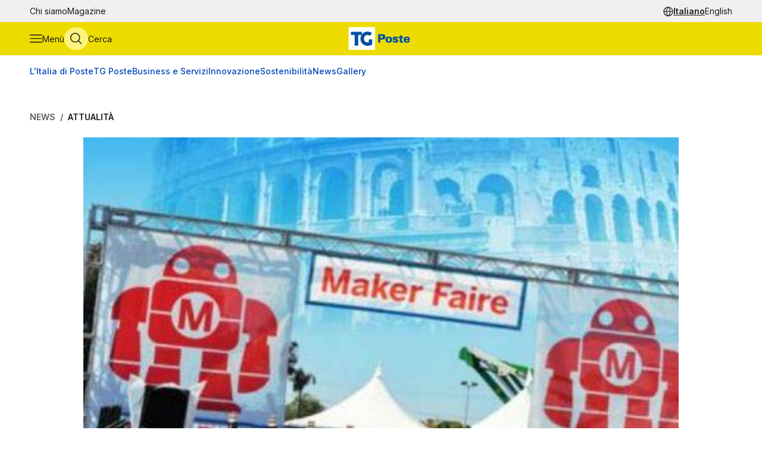

--- FILE ---
content_type: text/html
request_url: https://tgposte.poste.it/2019/10/04/innovazione-tecnologica-dal-18-al-20-ottobre-torna-maker-faire-rome/
body_size: 9703
content:
<!doctype html><html data-bs-theme=light lang=it-IT><head data-pagefind-ignore><meta charset=utf-8><meta name=viewport content="width=device-width,initial-scale=1,maximum-scale=2"><link rel=icon href=https://tgposte.poste.it/favicon.png><link rel=preconnect href=https://fonts.googleapis.com><link rel=preconnect href=https://fonts.gstatic.com crossorigin><link href="https://fonts.googleapis.com/css2?family=Inter:wght@100;200;300;400;500;600;700;800;900&display=swap" rel=stylesheet><link rel=stylesheet href=https://tgposte.poste.it/scss/style.min.f4d2b30e9f991a3f6d5ca2b7511b2ccc4c61b52f790c875e508fdff6c5d69e58.css><link rel=stylesheet href=https://tgposte.poste.it/icomoon/style.css><script type=text/javascript src=https://tgposte.poste.it/js/datepicker.min.js defer></script>
<script type=text/javascript src=https://tgposte.poste.it/ts/main.min.js defer></script><meta property="og:description" content="Un'edizione ricca di novità, carbon neutral e con il 100% dell'energia elettrica consumata che sarà rinnovabile"><meta name=robots content="follow, index, max-snippet:-1, max-video-preview:-1, max-image-preview:large"><meta property="og:locale" content="it-IT"><meta property="og:type" content="article"><meta property="og:title" content="Innovazione tecnologica, dal 18 al 20 ottobre torna Maker Faire Rome"><meta property="og:description" content="Un'edizione ricca di novità, carbon neutral e con il 100% dell'energia elettrica consumata che sarà rinnovabile"><meta property="og:url" content="https://tgposte.poste.it/2019/10/04/innovazione-tecnologica-dal-18-al-20-ottobre-torna-maker-faire-rome/"><meta property="og:site_name" content="TG Poste"><meta property="og:image" content="https://www.media.poste.it/eb6ec80a-00df-4681-bbc7-d12848db92ea/card_md/jpeg/img-tlc_le_reti_lorawan_di_unidata_al_maker_faire_rome_2018@1x"><meta property="og:image:alt" content="TBD"><meta property="og:image:type" content="image/jpeg"><meta name=twitter:card content="summary_large_image"><meta name=twitter:title content="Innovazione tecnologica, dal 18 al 20 ottobre torna Maker Faire Rome"><meta name=twitter:description content="Un'edizione ricca di novità, carbon neutral e con il 100% dell'energia elettrica consumata che sarà rinnovabile"><meta name=twitter:image content="https://www.media.poste.it/eb6ec80a-00df-4681-bbc7-d12848db92ea/card_md/jpeg/img-tlc_le_reti_lorawan_di_unidata_al_maker_faire_rome_2018@1x"><title>Innovazione tecnologica, dal 18 al 20 ottobre torna Maker Faire Rome | TG Poste</title><script type=application/ld+json class=json-ld-schema>{"@context":"https://schema.org","@graph":[{"@id":"https://tgposte.poste.it/#organization","@type":["NewsMediaOrganization","Organization"],"logo":{"@id":"https://tgposte.poste.it/#logo","@type":"ImageObject","caption":"TG Poste","height":"130","inLanguage":"it-IT","url":"https://tgposte.poste.it/tg-poste-logo.png","width":"366"},"name":"TG Poste","url":"https://tgposte.poste.it/"},{"@id":"https://tgposte.poste.it/#website","@type":"WebSite","inLanguage":"it-IT","name":"TG Poste","publisher":{"@id":"https://tgposte.poste.it/#organization"},"url":"https://tgposte.poste.it/"},{"@id":"https://tgposte.poste.it/2019/10/04/innovazione-tecnologica-dal-18-al-20-ottobre-torna-maker-faire-rome/#webpage","@type":"WebPage","about":{"@id":"https://tgposte.poste.it/#organization"},"datePublished":"2019-10-04T08:15:37Z","inLanguage":"it-IT","isPartOf":{"@id":"https://tgposte.poste.it/#website"},"name":"Innovazione tecnologica, dal 18 al 20 ottobre torna Maker Faire Rome | TG Poste","primaryImageOfPage":{"@id":"https://www.media.poste.it/eb6ec80a-00df-4681-bbc7-d12848db92ea/cover/jpeg/img-tlc_le_reti_lorawan_di_unidata_al_maker_faire_rome_2018@1x"},"url":"https://tgposte.poste.it/2019/10/04/innovazione-tecnologica-dal-18-al-20-ottobre-torna-maker-faire-rome/"},{"@id":"https://www.media.poste.it/eb6ec80a-00df-4681-bbc7-d12848db92ea/cover/jpeg/img-tlc_le_reti_lorawan_di_unidata_al_maker_faire_rome_2018@1x","@type":"ImageObject","caption":"","inLanguage":"it-IT","url":"https://www.media.poste.it/eb6ec80a-00df-4681-bbc7-d12848db92ea/cover/jpeg/img-tlc_le_reti_lorawan_di_unidata_al_maker_faire_rome_2018@1x"},{"@id":"https://tgposte.poste.it/2019/10/04/innovazione-tecnologica-dal-18-al-20-ottobre-torna-maker-faire-rome/#richSnippet","@type":"NewsArticle","datePublished":"2019-10-04T08:15:37Z","description":"Un'edizione ricca di novità, carbon neutral e con il 100% dell'energia elettrica consumata che sarà rinnovabile","headline":"Innovazione tecnologica, dal 18 al 20 ottobre torna Maker Faire Rome","image":{"@id":"https://www.media.poste.it/eb6ec80a-00df-4681-bbc7-d12848db92ea/cover/jpeg/img-tlc_le_reti_lorawan_di_unidata_al_maker_faire_rome_2018@1x"},"inLanguage":"it-IT","isPartOf":{"@id":"https://tgposte.poste.it/2019/10/04/innovazione-tecnologica-dal-18-al-20-ottobre-torna-maker-faire-rome/#webpage"},"keywords":"","mainEntityOfPage":{"@id":"https://tgposte.poste.it/2019/10/04/innovazione-tecnologica-dal-18-al-20-ottobre-torna-maker-faire-rome/#webpage"},"name":"Innovazione tecnologica, dal 18 al 20 ottobre torna Maker Faire Rome","publisher":{"@id":"https://tgposte.poste.it/#organization"}},{"@id":"https://tgposte.poste.it/autore/mariangela-bruno/","@type":"Person","name":"Mariangela Bruno","url":"https://tgposte.poste.it/autore/mariangela-bruno/","worksFor":{"@id":"https://tgposte.poste.it/#organization"}}]}</script><script type=text/javascript>function replace(e){return e?(e=e.replaceAll("{[title]}","Innovazione tecnologica, dal 18 al 20 ottobre torna Maker Faire Rome"),e=e.replaceAll("{[url]}","2019/10/04/innovazione-tecnologica-dal-18-al-20-ottobre-torna-maker-faire-rome"),e=e.replaceAll("{[category]}","Attualità"),e=e.replaceAll("{[date-url]}","/2019/10/04/"),e):""}var digitalData={page:{},player:{}};const{pagename="",section_level1="",section_level2="",section_level3="",tagslist="",mediatitle="",mediauri="",mediaplaybacktype="",mediacdntype=""}={mediacdntype:"",mediaplaybacktype:"",mediatitle:"",mediauri:"",pagename:"{[title]}",section_level1:"{[date-url]}",section_level2:"",section_level3:"",tagslist:"{[category]}"};digitalData.page={pageName:replace(pagename),section_level1:replace(section_level1),section_level2:replace(section_level2),section_level3:replace(section_level3),tagsList:replace(tagslist)},digitalData.player={mediaTitle:mediatitle,mediaUri:mediauri,mediaPlaybackType:mediaplaybacktype,mediaCDNType:mediacdntype}</script><script src=https://assets.adobedtm.com/4d622ce80bd2/9d27b3a72317/launch-EN282b419c36be4dcabca54cfddcf79486.min.js async></script><meta name=google-site-verification content="3yWe21QQB_R2qKeY5lR7e3EUJBllT27jXzjOdWze8bE"><meta name=google-site-verification content="Y4UagvRKs9ve20ZHg8ovnV83WPqxLOSwRwYLK_BwWp8"></head><body><tgp-header data-bs-theme=light><header data-pagefind-ignore><div class=header><span id=page-top></span><a id=skiplink class=visually-hidden-focusable href=#content>Vai al contenuto principale</a><div class="navbar navbar__secondary d-none d-lg-flex"><div class="container-custom d-flex"><nav><ul class=nav><li class=nav-item><a class=nav-link href=https://tgposte.poste.it/chi-siamo/ title="Chi siamo" target=_self>Chi siamo</a></li><li class=nav-item><a class=nav-link href=https://tgposte.poste.it/magazine/ title=Magazine target=_self>Magazine</a></li></ul></nav><div class="navbar__language-picker ms-auto"><nav class=language-picker aria-label="Cambia lingua"><span class=icon-language></span>
<a href=https://tgposte.poste.it/ class=active aria-current=page>Italiano</a>
<a href=https://tgposte.poste.it/en/>English</a></nav></div></div></div><div class="navbar navbar__primary"><div class="navbar__primary__items container-custom d-flex"><ul class=navbar-nav><li class=nav-item><button class="btn btn-icon btn-menu" type=button data-bs-toggle=offcanvas data-bs-target=#offcanvas-menu aria-controls=offcanvas-menu aria-label="Apri menù di navigazione">
<span class="icon-menu large"></span>
<span class="btn-icon-label d-none d-lg-inline">Menù</span></button></li><li class=nav-item><button class="btn btn-icon btn-cerca" type=button data-bs-toggle=offcanvas data-bs-target=#offcanvas-search aria-controls=offcanvas-search aria-label="Apri menù di ricerca">
<span class="icon-search large"></span>
<span class="btn-icon-label d-none d-lg-inline">Cerca</span></button></li></ul><div class="nav-link navbar-brand" data-bs-theme=light><a href=https://tgposte.poste.it/ aria-label="Vai alla home page"><img class=img-fluid src=https://tgposte.poste.it/tg-poste-logo.svg alt></a></div><div class=navbar__language-picker><nav class=language-picker aria-label="Cambia lingua"><span class=icon-language></span>
<a href=https://tgposte.poste.it/ class=active aria-current=page>Italiano</a>
<a href=https://tgposte.poste.it/en/>English</a></nav></div></div></div><div class=container-custom><section class="featured-topics d-none d-lg-block"><nav class="d-flex py-3 justify-content-center justify-content-xl-start"><ul class="d-flex gap-4 list-unstyled mb-0" role=list><li><a href=https://tgposte.poste.it/canale/italia-di-poste/ title="L'Italia di Poste">L'Italia di Poste</a></li><li><a href=https://tgposte.poste.it/tgposte/ title="TG Poste">TG Poste</a></li><li><a href=https://tgposte.poste.it/canale/business-e-servizi/ title="Business e Servizi">Business e Servizi</a></li><li><a href=https://tgposte.poste.it/canale/innovazione/ title=Innovazione>Innovazione</a></li><li><a href=https://tgposte.poste.it/canale/sostenibilita/ title=Sostenibilità>Sostenibilità</a></li><li><a href=https://tgposte.poste.it/canale/news/ title=News>News</a></li><li><a href=https://tgposte.poste.it/gallery/ title=Gallery>Gallery</a></li></ul></nav></section></div></div><div id=offcanvas-menu class="side-menu offcanvas offcanvas-start" tabindex=-1 aria-labelledby=offcanvas-menu-label><div class=offcanvas-body><tgp-side-menu><div class=side-menu__first-level><h2 class="offcanvas-title visually-hidden" id=offcanvas-menu-label>Menù di navigazione</h2><button type=button class=btn-close data-bs-dismiss=offcanvas aria-label='Chiudi menù di navigazione'>
<span class=icon-close></span></button><nav class=first-level__trends aria-labelledby=first-level__tendenze><h3 id=first-level__tendenze class="fw-bold trends-title">Tendenze</h3><ul class="d-flex gap-3 list-unstyled mb-0 trends"><li><a href=https://tgposte.poste.it/canale/italia-di-poste/polis/ target=_self title=Polis>Polis</a></li><li><a href=https://tgposte.poste.it/canale/italia-di-poste/lavoro/ target=_self title=Lavoro>Lavoro</a></li><li><a href=https://tgposte.poste.it/tag/energia/ target=_self title=Energia>Energia</a></li><li><a href=https://tgposte.poste.it/tag/sicurezza/ target=_self title=Sicurezza>Sicurezza</a></li></ul></nav><hr><nav aria-labelledby=first-level__categories><h3 id=first-level__categories class="fs-5 fw-normal">Categorie</h3><ul class="list-unstyled mt-4 mb-0"><li class=my-2><a data-target=#side-menu__second-level--l_italia_di_poste href=https://tgposte.poste.it/canale/italia-di-poste/ title="L'Italia di Poste" target=_self class="text-reset fs-6 fw-bold d-flex justify-content-between py-1">L'Italia di Poste
<span class="icon-chevron-right-menu sub-menu-arrow d-flex align-items-center"></span></a></li><li class=my-2><a data-target=#side-menu__second-level--tg_poste href=https://tgposte.poste.it/tgposte/ title="TG Poste" target=_self class="text-reset fs-6 fw-bold d-flex justify-content-between py-1">TG Poste
<span class="icon-chevron-right-menu sub-menu-arrow d-flex align-items-center"></span></a></li><li class=my-2><a data-target=#side-menu__second-level--business_e_servizi href=https://tgposte.poste.it/canale/business-e-servizi/ title="Business e Servizi" target=_self class="text-reset fs-6 fw-bold d-flex justify-content-between py-1">Business e Servizi
<span class="icon-chevron-right-menu sub-menu-arrow d-flex align-items-center"></span></a></li><li class=my-2><a data-target=#side-menu__second-level--innovazione href=https://tgposte.poste.it/canale/innovazione/ title=Innovazione target=_self class="text-reset fs-6 fw-bold d-flex justify-content-between py-1">Innovazione
<span class="icon-chevron-right-menu sub-menu-arrow d-flex align-items-center"></span></a></li><li class=my-2><a data-target=#side-menu__second-level--sostenibilit_ href=https://tgposte.poste.it/canale/sostenibilita/ title=Sostenibilità target=_self class="text-reset fs-6 fw-bold d-flex justify-content-between py-1">Sostenibilità
<span class="icon-chevron-right-menu sub-menu-arrow d-flex align-items-center"></span></a></li><li class=my-2><a data-target=#side-menu__second-level--news href=https://tgposte.poste.it/canale/news/ title=News target=_self class="text-reset fs-6 fw-bold d-flex justify-content-between py-1">News
<span class="icon-chevron-right-menu sub-menu-arrow d-flex align-items-center"></span></a></li><li class=my-2><a href=https://tgposte.poste.it/gallery/ title=Gallery target=_self class="text-reset fs-6 fw-bold d-flex justify-content-between py-1">Gallery</a></li></ul></nav><hr><nav class=first-level__altro aria-labelledby=first-level__altro><h3 class=visually-hidden id=first-level__altro>Altri link</h3><ul class="list-unstyled products mb-0"><li class=py-2><a class="text-reset fw-bold" href=https://tgposte.poste.it/chi-siamo/ title="Chi siamo">Chi siamo</a></li><li class=py-2><a class="text-reset fw-bold" href=https://tgposte.poste.it/magazine/ title=Magazine>Magazine</a></li><li class=py-2><a class="text-reset fw-bold" href=https://tgposte.poste.it/en/ title="Versione inglese">Versione inglese</a></li></ul></nav><div class=d-lg-none><nav class=language-picker aria-label="Cambia lingua"><span class=icon-language></span>
<a href=https://tgposte.poste.it/ class=active aria-current=page>Italiano</a>
<a href=https://tgposte.poste.it/en/>English</a></nav></div></div><div class=side-menu__second-level><button class="go-back visually-hidden-focusable-lg side-menu__second-level__go-back">
Torna al menù principale</button><hr class=d-lg-none><nav class=side-menu__second-level__submenu id=side-menu__second-level--l_italia_di_poste aria-labelledby=side-menu__second-level--l_italia_di_poste__title><h2 id=side-menu__second-level--l_italia_di_poste__title class="side-menu__second-level__title fw-bold fs-4">L'Italia di Poste</h2><a class=read-more href=https://tgposte.poste.it/canale/italia-di-poste/ target=_self>Esplora sezione</a><hr><ul class=list-unstyled><li class=my-3><a class="text-reset fs-6 fw-bold" href=https://tgposte.poste.it/canale/italia-di-poste/storie/ target=_self title=Storie>Storie</a></li><li class=my-3><a class="text-reset fs-6 fw-bold" href=https://tgposte.poste.it/canale/italia-di-poste/iniziative-locali/ target=_self title="Iniziative Locali">Iniziative Locali</a></li><li class=my-3><a class="text-reset fs-6 fw-bold" href=https://tgposte.poste.it/canale/italia-di-poste/lavoro/ target=_self title=Lavoro>Lavoro</a></li><li class=my-3><a class="text-reset fs-6 fw-bold" href=https://tgposte.poste.it/canale/italia-di-poste/polis/ target=_self title=Polis>Polis</a></li></ul></nav><nav class=side-menu__second-level__submenu id=side-menu__second-level--tg_poste aria-labelledby=side-menu__second-level--tg_poste__title><h2 id=side-menu__second-level--tg_poste__title class="side-menu__second-level__title fw-bold fs-4">TG Poste</h2><a class=read-more href=https://tgposte.poste.it/tgposte/ target=_self>Esplora sezione</a><hr><ul class=list-unstyled><li class=my-3><a class="text-reset fs-6 fw-bold" href=https://tgposte.poste.it/tgposte/tg-poste-on-demand/ target=_self title="TG Poste On Demand">TG Poste On Demand</a></li><li class=my-3><a class="text-reset fs-6 fw-bold" href=https://tgposte.poste.it/tgposte/tg-poste-lis/ target=_self title="TG Poste LIS">TG Poste LIS</a></li></ul></nav><nav class=side-menu__second-level__submenu id=side-menu__second-level--business_e_servizi aria-labelledby=side-menu__second-level--business_e_servizi__title><h2 id=side-menu__second-level--business_e_servizi__title class="side-menu__second-level__title fw-bold fs-4">Business e Servizi</h2><a class=read-more href=https://tgposte.poste.it/canale/business-e-servizi/ target=_self>Esplora sezione</a><hr><ul class=list-unstyled><li class=my-3><a class="text-reset fs-6 fw-bold" href=https://tgposte.poste.it/canale/business-e-servizi/economia-e-mercati/ target=_self title="Economia e Mercati">Economia e Mercati</a></li><li class=my-3><a class="text-reset fs-6 fw-bold" href=https://tgposte.poste.it/canale/business-e-servizi/investimenti-e-finanze/ target=_self title="Investimenti e Finanze">Investimenti e Finanze</a></li><li class=my-3><a class="text-reset fs-6 fw-bold" href=https://tgposte.poste.it/canale/business-e-servizi/banche-e-assicurazioni/ target=_self title="Banche e Assicurazioni">Banche e Assicurazioni</a></li><li class=my-3><a class="text-reset fs-6 fw-bold" href=https://tgposte.poste.it/canale/business-e-servizi/logistica-e-servizi-postali/ target=_self title="Logistica e Servizi Postali">Logistica e Servizi Postali</a></li><li class=my-3><a class="text-reset fs-6 fw-bold" href=https://tgposte.poste.it/canale/business-e-servizi/filatelia/ target=_self title=Filatelia>Filatelia</a></li></ul></nav><nav class=side-menu__second-level__submenu id=side-menu__second-level--innovazione aria-labelledby=side-menu__second-level--innovazione__title><h2 id=side-menu__second-level--innovazione__title class="side-menu__second-level__title fw-bold fs-4">Innovazione</h2><a class=read-more href=https://tgposte.poste.it/canale/innovazione/ target=_self>Esplora sezione</a><hr><ul class=list-unstyled><li class=my-3><a class="text-reset fs-6 fw-bold" href=https://tgposte.poste.it/canale/innovazione/digital-transformation/ target=_self title="Digital Transformation">Digital Transformation</a></li><li class=my-3><a class="text-reset fs-6 fw-bold" href=https://tgposte.poste.it/canale/innovazione/servizi-digitali/ target=_self title="Servizi Digitali">Servizi Digitali</a></li><li class=my-3><a class="text-reset fs-6 fw-bold" href=https://tgposte.poste.it/canale/innovazione/pagamenti-digitali/ target=_self title="Pagamenti Digitali">Pagamenti Digitali</a></li><li class=my-3><a class="text-reset fs-6 fw-bold" href=https://tgposte.poste.it/canale/innovazione/cybersecurity-e-sicurezza-informatica/ target=_self title="Cybersecurity e Sicurezza Informatica">Cybersecurity e Sicurezza Informatica</a></li></ul></nav><nav class=side-menu__second-level__submenu id=side-menu__second-level--sostenibilit_ aria-labelledby=side-menu__second-level--sostenibilit___title><h2 id=side-menu__second-level--sostenibilit___title class="side-menu__second-level__title fw-bold fs-4">Sostenibilità</h2><a class=read-more href=https://tgposte.poste.it/canale/sostenibilita/ target=_self>Esplora sezione</a><hr><ul class=list-unstyled><li class=my-3><a class="text-reset fs-6 fw-bold" href=https://tgposte.poste.it/canale/sostenibilita/ambiente/ target=_self title=Ambiente>Ambiente</a></li><li class=my-3><a class="text-reset fs-6 fw-bold" href=https://tgposte.poste.it/canale/sostenibilita/responsabilita-sociale/ target=_self title="Responsabilità Sociale">Responsabilità Sociale</a></li><li class=my-3><a class="text-reset fs-6 fw-bold" href=https://tgposte.poste.it/canale/sostenibilita/sviluppo-sostenibile/ target=_self title="Sviluppo Sostenibile">Sviluppo Sostenibile</a></li><li class=my-3><a class="text-reset fs-6 fw-bold" href=https://tgposte.poste.it/canale/sostenibilita/finanza-sostenibile/ target=_self title="Finanza Sostenibile">Finanza Sostenibile</a></li></ul></nav><nav class=side-menu__second-level__submenu id=side-menu__second-level--news aria-labelledby=side-menu__second-level--news__title><h2 id=side-menu__second-level--news__title class="side-menu__second-level__title fw-bold fs-4">News</h2><a class=read-more href=https://tgposte.poste.it/canale/news/ target=_self>Esplora sezione</a><hr><ul class=list-unstyled><li class=my-3><a class="text-reset fs-6 fw-bold" href=https://tgposte.poste.it/canale/news/attualita/ target=_self title=Attualità>Attualità</a></li><li class=my-3><a class="text-reset fs-6 fw-bold" href=https://tgposte.poste.it/canale/news/focus/ target=_self title=Focus>Focus</a></li><li class=my-3><a class="text-reset fs-6 fw-bold" href=https://tgposte.poste.it/canale/news/interviste/ target=_self title=Interviste>Interviste</a></li><li class=my-3><a class="text-reset fs-6 fw-bold" href=https://tgposte.poste.it/canale/news/associazioni/ target=_self title=Associazioni>Associazioni</a></li></ul></nav><nav class=side-menu__second-level__submenu id=side-menu__second-level--gallery aria-labelledby=side-menu__second-level--gallery__title><h2 id=side-menu__second-level--gallery__title class="side-menu__second-level__title fw-bold fs-4">Gallery</h2><a class=read-more href=https://tgposte.poste.it/gallery/ target=_self>Esplora sezione</a><hr></nav></div></tgp-side-menu></div></div></header></tgp-header><div class="search-overlay offcanvas offcanvas-top" data-bs-backdrop=static tabindex=-1 id=offcanvas-search aria-labelledby=offcanvas-search-label data-bs-theme=blue><div class="offcanvas-body search bg-body-tertiary text-body-tertiary p-0"><div class="offcanvas-header d-flex"><img class=mx-auto src=https://tgposte.poste.it/tg-poste-logo.svg alt>
<button type=button class=btn-close data-bs-dismiss=offcanvas aria-label='Chiudi pannello ricerca'>
<span class=icon-close></span></button></div><div class="container-custom--tight search-overlay__form-container"><h2 id=offcanvas-search-label class="fs-4 fw-semibold">Cerca</h2><div class=search><tgp-search-form><form class=search__form action=https://tgposte.poste.it/search/><div class="d-flex flex-wrap gap-4 align-items-center mb-4 justify-content-between"><label for=query class=visually-hidden>Inserisci ciò che vuoi cercare</label>
<input id=query name=query type=text class="search__text-field flex-grow-1 w-100" placeholder='Cerca notizie, media o storie'>
<button class="btn btn-secondary search__submit-btn" type=submit>
<span class="icon-search me-1"></span> Cerca</button>
<button type=button class="btn btn-icon d-xl-none" type=submit data-bs-toggle=modal data-bs-target=#filters-modal aria-label='Apri pannello filtri'>
Filtri <span class="icon-filter me-1"></span></button></div><div class="modal fade search__filters" id=filters-modal tabindex=-1 aria-labelledby=filters-modal-label aria-hidden=true data-bs-theme=blue><div class="modal-dialog modal-dialog-centered"><div class="modal-content px-3 py-4 px-sm-3 bg-body-tertiary text-body-tertiary"><h2 class="visually-hidden modal-title fs-6" id=filters-modal-label aria-label='Apri pannello filtri'>Filtri</h2><div class="d-flex justify-content-end"><button type=button class="btn-close position-absolute" data-bs-dismiss=modal aria-label='Chiudi pannello filtri'>
<span class=icon-close></span></button></div><h3 class="fs-6 mt-2 mb-3">Data</h3><div class="d-flex flex-wrap gap-2 mb-4"><button type=button class="badge p-2" date-picker-quick-selection data-start-day=0 data-end-day=0>
Oggi</button>
<button type=button class="badge p-2" date-picker-quick-selection data-start-day=-1 data-end-day=-1>
Ieri</button>
<button type=button class="badge p-2" date-picker-quick-selection data-start-day=-6 data-end-day=0>
Ultimi 7 giorni</button>
<button type=button class="badge p-2" date-picker-quick-selection data-start-day=-14 data-end-day=0>
Ultimi 15 giorni</button>
<button type=button class="badge p-2" date-picker-quick-selection data-start-day=-29 data-end-day=0>
Ultimi 30 giorni</button></div><div class="d-flex flex-column mb-3 px-4 py-2 border border-primary rounded"><div class=mx-auto><date-range-picker label='{ T "search_filters_date_title" }'></date-range-picker><div class="d-flex justify-content-end mt-2"><button date-picker-reset type=button class="btn btn-sm btn-link p-0">
Cancella selezione</button></div></div></div><fieldset class="d-flex flex-wrap gap-4 row-gap-2 mb-4" aria-labelledby=content-type-label-modal><h3 class="fs-6 mt-2 mb-3 w-100" id=content-type-label-modal>Tipologia</h3><div class=form-check><input class=form-check-input content-type-filter type=checkbox value=news name=type id=type_notizieCheckbox_modal>
<label class=form-check-label for=type_notizieCheckbox_modal>Notizie</label></div><div class=form-check><input class=form-check-input content-type-filter type=checkbox value=storie_news name=type id=type_storieCheckbox_modal>
<label class=form-check-label for=type_storieCheckbox_modal>Storie</label></div><div class=form-check><input class=form-check-input content-type-filter type=checkbox value=multimedia_news name=type id=type_mediaCheckbox_modal>
<label class=form-check-label for=type_mediaCheckbox_modal>Media</label></div><div class=form-check><input class=form-check-input content-type-filter type=checkbox value=video_on_demand name=type id=type_videoCheckbox_modal>
<label class=form-check-label for=type_videoCheckbox_modal>TG Poste</label></div></fieldset><div><button type=button filter-confirm data-bs-dismiss=modal class="btn btn-md btn-secondary" aria-label='Applica filtri'>
Applica</button></div></div></div></div><div class="d-flex d-xl-none justify-content-between search__filters"><span class=search__result-count aria-live=polite></span></div><div class="d-none d-xl-flex gap-5 align-items-center search__filters"><tgp-dropdown date-picker-dropdown><button type=button aria-expanded=false tgp-dropdown-toggle class="bg-body-tertiary text-body-tertiary" id=date-dropdown-toggle aria-controls=date-dropdown-menu><div class=fw-semibold>Data</div><div id=date-preview class="fw-normal text-nowrap" data-label='Seleziona un intervallo'>Seleziona un intervallo</div></button><div tgp-dropdown-menu id=date-dropdown-menu class="p-4 pb-3 bg-body-tertiary text-body-tertiary"><label for=startDate class=visually-hidden>Data di inizio dell'intervallo</label>
<input readonly type=date name=startDate id=startDate class=d-none>
<label for=endDate class=visually-hidden>Data di fine dell'intervallo</label>
<input readonly type=date name=endDate id=endDate class=d-none><div class="d-flex mb-3"><div class="d-flex flex-column gap-1"><button type=button date-picker-quick-selection data-start-day=0 data-end-day=0>
Oggi</button>
<button type=button date-picker-quick-selection data-start-day=-1 data-end-day=-1>
Ieri</button>
<button type=button date-picker-quick-selection data-start-day=-6 data-end-day=0>
Ultimi 7 giorni</button>
<button type=button date-picker-quick-selection data-start-day=-14 data-end-day=0>
Ultimi 15 giorni</button>
<button type=button date-picker-quick-selection data-start-day=-29 data-end-day=0>
Ultimi 30 giorni</button></div><div class="vr opacity-100 mx-4"></div><date-range-picker label='{ T "search_filters_date_title" }'></date-range-picker></div><div class="d-flex justify-content-between"><button filter-confirm type=button class="btn btn-sm btn-secondary" aria-label='Applica filtro data'>
Applica</button>
<button date-picker-reset type=button class="btn btn-sm btn-link">
Cancella selezione</button></div></div></tgp-dropdown><tgp-dropdown><button type=button aria-expanded=false tgp-dropdown-toggle class="bg-body-tertiary text-body-tertiary" id=type-dropdown-toggle aria-controls=type-dropdown-menu><div id=content-type-label class=fw-semibold>Tipologia</div><div id=content-type-preview class="fw-normal text-nowrap">Seleziona</div></button><div tgp-dropdown-menu class="p-4 pb-3 bg-body-tertiary text-body-tertiary" id=type-dropdown-menu><fieldset class="d-flex flex-column gap-2 mb-3" aria-labelledby=content-type-label><div class=form-check><input class=form-check-input content-type-filter type=checkbox value=news name=type id=type_notizieCheckbox>
<label class=form-check-label for=type_notizieCheckbox>Notizie</label></div><div class=form-check><input class=form-check-input content-type-filter type=checkbox value=storie_news name=type id=type_storieCheckbox>
<label class=form-check-label for=type_storieCheckbox>Storie</label></div><div class=form-check><input class=form-check-input content-type-filter type=checkbox value=multimedia_news name=type id=type_mediaCheckbox>
<label class=form-check-label for=type_mediaCheckbox>Media</label></div><div class=form-check><input class=form-check-input content-type-filter type=checkbox value=video_on_demand name=type id=type_videoCheckbox>
<label class=form-check-label for=type_videoCheckbox>TG Poste</label></div></fieldset><button filter-confirm type=button class="btn btn-sm btn-secondary" aria-label='Applica filtro tipologia'>
Applica</button></div></tgp-dropdown><span class="search__result-count ms-auto" aria-live=polite></span></div></form></tgp-search-form></div></div></div></div><main id=content data-pagefind-body><div style=display:none aria-hidden=true><data data-pagefind-filter=type>news</data>
<data data-pagefind-filter=title>Innovazione tecnologica, dal 18 al 20 ottobre torna Maker Faire Rome</data>
<data data-pagefind-meta=title>Innovazione tecnologica, dal 18 al 20 ottobre torna Maker Faire Rome</data>
<data data-pagefind-meta=type>news</data>
<data data-pagefind-filter=lang>it-IT</data>
<data data-pagefind-meta=lang>it-IT</data><data data-pagefind-meta=author>mariangela bruno</data>
<data data-pagefind-meta=author_url>https://tgposte.poste.it/autore/mariangela-bruno/</data><data data-pagefind-meta=image>https://www.media.poste.it/eb6ec80a-00df-4681-bbc7-d12848db92ea/card_md/jpeg/img-tlc_le_reti_lorawan_di_unidata_al_maker_faire_rome_2018@1x</data>
<data data-pagefind-meta=image_alt>TBD</data>
<data data-pagefind-meta=image_title></data>
<time data-pagefind-filter=date>2019-10-04</time>
<time data-pagefind-meta=date>2019-10-04</time></div><article class=page-article><div class="container-custom d-flex flex-wrap justify-content-between gap-4 mb-4"><nav class=breadcrumb-container aria-label="Percorso di navigazione"><ol class=breadcrumb><li class=breadcrumb-item><a href=https://tgposte.poste.it/canale/news/>News</a></li><li class="breadcrumb-item active"><a href=https://tgposte.poste.it/canale/news/attualita/>Attualità</a></li></ol></nav></div><div class=container-custom--tight><div class=row><div class=col-12><header class=article-header><picture class=article-header__img><source media=(min-width:500px) srcset=https://www.media.poste.it/eb6ec80a-00df-4681-bbc7-d12848db92ea/cover/jpeg/img-tlc_le_reti_lorawan_di_unidata_al_maker_faire_rome_2018@1x type=image/jpeg width=1440 height=500><img src=https://www.media.poste.it/eb6ec80a-00df-4681-bbc7-d12848db92ea/cover/jpeg/img-tlc_le_reti_lorawan_di_unidata_al_maker_faire_rome_2018@1x alt=TBD title width=1440 height=500></picture><div class="article-header__body bg-primary-subtle"><a class=article-header__section href=https://tgposte.poste.it/canale/news/attualita/>Attualità</a><h1 data-pagefind-meta=title class=article-header__title>Innovazione tecnologica, dal 18 al 20 ottobre torna Maker Faire Rome</h1><div data-pagefind-ignore class=article-header__details><ul class=article-header__tags><li><a href=https://tgposte.poste.it/tag/digitale/ class=badge>Digitale</a></li></ul><div><time class=article-header__date pubdate datetime=2019-10-04>4 ottobre 2019</time><address data-pagefind-ignore class=article-header__author>di
<a rel=author href=https://tgposte.poste.it/autore/mariangela-bruno/>Mariangela Bruno</a></address></div><div class=article-header__summary>Un'edizione ricca di novità, carbon neutral e con il 100% dell'energia elettrica consumata che sarà rinnovabile</div><div class=article-header__social><a href="https://www.facebook.com/sharer/sharer.php?u=https://tgposte.poste.it/2019/10/04/innovazione-tecnologica-dal-18-al-20-ottobre-torna-maker-faire-rome/" target=_blank><span class=icon-facebook-logo></span>
<span class=visually-hidden>Condividi su Facebook</span></a>
<a href="https://twitter.com/intent/tweet?text=Innovazione%20tecnologica,%20dal%2018%20al%2020%20ottobre%20torna%20Maker%20Faire%20Rome&amp;url=https://tgposte.poste.it/2019/10/04/innovazione-tecnologica-dal-18-al-20-ottobre-torna-maker-faire-rome/&amp;via=TG%20Poste" target=_blank><span class=icon-twitter></span>
<span class=visually-hidden>Condividi su X (Twitter)</span></a></div></div></div></header></div><div class=col-12><div class=article-content><p>Roma, 2 ott - Dal 18 al 20 ottobre 2019 torna alla Fiera di Roma, "Maker Faire Rome - The European Edition", l'evento europeo più importante dedicato all'innovazione tecnologica, raccontata in modo semplice e informale, giunto alla sua settima edizione, organizzato dalla Camera di Commercio di Roma, attraverso la sua Azienda speciale Innova Camera.</p><p>Visto il successo, il format della manifestazione si integra ma non si modifica nella sua struttura portante: il venerdì mattina del 18 ottobre si parte con l'Educational Day ovvero il tradizionale appuntamento di formazione gratuita dedicata alla visita in anteprima delle scolaresche da tutta Italia (l'anno scorso accorsero ben 27 mila studenti). Il pomeriggio di venerdì, dalle 14, Maker Faire si apre al grande pubblico fino a domenica 20 ottobre, ospitando il meglio dell'innovazione internazionale in sette padiglioni a tema per una superficie espositiva di oltre 100 mila mq. La suddivisione dei padiglioni proposta dai curatori invita i visitatori a diventare parte attiva già a partire dai loro nomi: Re-think, Learn, Create, Discover, Make, Research.</p><p>Il curatore della MFR 2019 è Massimo Banzi, co-founder di Arduino, indicato dal settimanale "The Economist" come uno dei fautori della "nuova rivoluzione industriale" messa in atto dal movimento Maker. Ad affiancarlo c'è Alessandro Ranellucci, coordinatore esecutivo di tutti i contenuti di MFR. Insieme a loro, un qualificato team di responsabili di area: Fabrizio Bernardini (area spazio), Paolo De Gasperis e Leonardo De Cosmo (EdTech), Carlo Hausmann (area food e agritech), Mauro Spagnolo (economia circolare), Valentino Catricalà (arte), Paolo Mirabelli (area droni).</p><p>Maker Faire Rome è testimonianza di come la creatività, il lavoro e la forza delle idee siano capaci di generare nuovi modelli produttivi fondati su singole iniziative e progetti brillanti. La città di Roma si conferma, per il settimo anno consecutivo, polo attrattivo di nuove idee, contenuti e modelli economici: basti pensare che oltre mille progetti provenienti da oltre 40 nazioni sono arrivati dalle varie call e oltre 600, dopo attenta selezione, verranno esposti in fiera.</p><p>"Maker Faire Rome - spiega Lorenzo Tagliavanti presidente della Camera di Commercio di Roma - è una grande piattaforma e un grande momento di networking dove l'innovazione dall'alto si incontra con l'innovazione dal basso. Un luogo dove la tecnologia è alla portata di tutti e l'interazione è la caratteristica principale. L'evento si evolve anche grazie al frutto del lavoro di co-creazione che stiamo portando avanti, costantemente, con imprese, professionisti e Istituzioni. Maker Faire Rome, sempre di più, chiama intorno a sé il mondo accademico, della ricerca e dell'industria per creare approfondimenti verticali e fare sistema facendo - conclude Tagliavanti - della contaminazione, della divulgazione e dell'integrazione il proprio core. Tutto questo si fa a Roma anche grazie al ruolo di facilitatore che svolge la Camera di Commercio, a conferma che la Capitale è la città dell'innovazione, della ricerca e del talento".</p></div></div></div></div></article><div class="bg-primary-subtle py-4"><div class="container-custom--tight px-xl-0"><div class=article-related data-pagefind-ignore><h2 class=article-related__title>Correlati</h2><div class=article-related__carousel><tgp-carousel><div data-pagefind-ignore class=swiper data-cols-desktop=3 data-cols-tablet=2 data-cols-mobile=1 data-rows-desktop=1 data-rows-tablet=2 data-rows-mobile=3><div class=swiper-wrapper><div class=swiper-slide><tgp-link-block><article class="article-card article-card--small-tablet-landscape"><picture class=article-card__picture><source srcset=https://www.media.poste.it/b0b1c172-1f3f-40f6-824e-729ad1530ef4/card_md/webp/app-poste_nuova@1x type=image/webp><img class=article-card__img src=https://www.media.poste.it/b0b1c172-1f3f-40f6-824e-729ad1530ef4/card_md/jpeg/app-poste_nuova@1x alt="L’App di Poste Italiane è da record: è la seconda per numero di download su App Store nel 2025" title="L’App di Poste Italiane è da record: è la seconda per numero di download su App Store nel 2025" decoding=async loading=lazy></picture><div class=article-card__body><a href=https://tgposte.poste.it/2025/12/15/lapp-di-poste-italiane-e-da-record-e-la-seconda-per-numero-di-download-su-app-store-nel-2025/ data-main-link><h3 class=article-card__title>L’App di Poste Italiane è da record: è la seconda per numero di download su App Store nel 2025</h3></a><div class=article-card__details><address class=article-card__author><a rel=author href=https://tgposte.poste.it/autore/redazione-postenews/>di
redazione Postenews</a></address></div></div></article></tgp-link-block></div><div class=swiper-slide><tgp-link-block><article class="article-card article-card--small-tablet-landscape"><picture class=article-card__picture><source srcset=https://www.media.poste.it/8e45b06f-dd52-4eb0-a883-05977cbdf5b1/card_md/webp/associazioni-digitale@1x type=image/webp><img class=article-card__img src=https://www.media.poste.it/8e45b06f-dd52-4eb0-a883-05977cbdf5b1/card_md/jpeg/associazioni-digitale@1x alt="Cresce il digitale negli studi professionali: la spesa sfiora i 2 miliardi" title="Cresce il digitale negli studi professionali: la spesa sfiora i 2 miliardi" decoding=async loading=lazy></picture><div class=article-card__body><a href=https://tgposte.poste.it/2025/07/03/cresce-il-digitale-negli-studi-professionali-la-spesa-sfiora-i-2-miliardi/ data-main-link><h3 class=article-card__title>Cresce il digitale negli studi professionali: la spesa sfiora i 2 miliardi</h3></a><div class=article-card__details><address class=article-card__author><a rel=author href=https://tgposte.poste.it/autore/redazione-postenews/>di
redazione Postenews</a></address></div></div></article></tgp-link-block></div><div class=swiper-slide><tgp-link-block><article class="article-card article-card--small-tablet-landscape"><picture class=article-card__picture><source srcset=https://www.media.poste.it/a9e37b7d-e7a9-4912-abc7-af8fb65131a6/card_md/webp/img-vector2@1x type=image/webp><img class=article-card__img src=https://www.media.poste.it/a9e37b7d-e7a9-4912-abc7-af8fb65131a6/card_md/jpeg/img-vector2@1x alt="Innovazione, anche Poste tra i partner DigithON 2024 a Bisceglie" title=vector2 decoding=async loading=lazy></picture><div class=article-card__body><a href=https://tgposte.poste.it/2024/09/03/innovazione-poste-digithon-2024/ data-main-link><h3 class=article-card__title>Innovazione, anche Poste tra i partner DigithON 2024 a Bisceglie</h3></a><div class=article-card__details><address class=article-card__author><a rel=author href=https://tgposte.poste.it/autore/redazione-postenews/>di
redazione Postenews</a></address></div></div></article></tgp-link-block></div><div class=swiper-slide><tgp-link-block><article class="article-card article-card--small-tablet-landscape"><picture class=article-card__picture><source srcset=https://www.media.poste.it/2bb7c524-7ea7-43a4-a8b3-e750fd3f2cde/card_md/webp/img-ufficio_postale_polis_visita_paola@1x type=image/webp><img class=article-card__img src=https://www.media.poste.it/2bb7c524-7ea7-43a4-a8b3-e750fd3f2cde/card_md/jpeg/img-ufficio_postale_polis_visita_paola@1x alt="Digitale e innovazione, visita didattica all’ufficio postale di Paola" title="ufficio postale polis visita paola" decoding=async loading=lazy></picture><div class=article-card__body><a href=https://tgposte.poste.it/2024/06/27/visita-didattica-ufficio-paola/ data-main-link><h3 class=article-card__title>Digitale e innovazione, visita didattica all’ufficio postale di Paola</h3></a><div class=article-card__details><address class=article-card__author><a rel=author href=https://tgposte.poste.it/autore/redazione-postenews/>di
redazione Postenews</a></address></div></div></article></tgp-link-block></div><div class=swiper-slide><tgp-link-block><article class="article-card article-card--small-tablet-landscape"><picture class=article-card__picture><source srcset=https://www.media.poste.it/7d7a47e7-10a4-4297-9a44-5b8aaa08097b/card_md/webp/img-matteo_del_fante_8@1x type=image/webp><img class=article-card__img src=https://www.media.poste.it/7d7a47e7-10a4-4297-9a44-5b8aaa08097b/card_md/jpeg/img-matteo_del_fante_8@1x alt="Intelligenza artificiale, Del Fante: “La nostra sfida è non lasciare indietro nessuno”" title="matteo del fante 8" decoding=async loading=lazy></picture><div class=article-card__body><a href=https://tgposte.poste.it/2024/03/12/intelligenza-artificiale-del-fante/ data-main-link><h3 class=article-card__title>Intelligenza artificiale, Del Fante: “La nostra sfida è non lasciare indietro nessuno”</h3></a><div class=article-card__details><address class=article-card__author><a rel=author href=https://tgposte.poste.it/autore/redazione-postenews/>di
redazione Postenews</a></address></div></div></article></tgp-link-block></div><div class=swiper-slide><tgp-link-block><article class="article-card article-card--small-tablet-landscape"><picture class=article-card__picture><source srcset=https://www.media.poste.it/720f6d7c-e84d-4ba6-a19e-777c34fb7cdd/card_md/webp/img-businessman_sending_email_by_laptop_computer_to_customer_business_contact_and_communication_email_icon_email_marketing_concept_send_e_mail_or_newsletter_online_working_internet_network@1x type=image/webp><img class=article-card__img src=https://www.media.poste.it/720f6d7c-e84d-4ba6-a19e-777c34fb7cdd/card_md/jpeg/img-businessman_sending_email_by_laptop_computer_to_customer_business_contact_and_communication_email_icon_email_marketing_concept_send_e_mail_or_newsletter_online_working_internet_network@1x alt="La Mailroom Digitale di Poste Italiane permette di gestire la posta aziendale" title="businessman sending email by laptop computer to customer business contact and communication email icon email marketing concept send e mail or newsletter online working internet network" decoding=async loading=lazy></picture><div class=article-card__body><a href=https://tgposte.poste.it/2024/02/27/mailroom-digitale-poste/ data-main-link><h3 class=article-card__title>Come funziona la Mailroom digitale</h3></a><div class=article-card__details><address class=article-card__author><a rel=author href=https://tgposte.poste.it/autore/manuela-demarco/>di
Manuela Demarco</a></address></div></div></article></tgp-link-block></div><div class=swiper-slide><tgp-link-block><article class="article-card article-card--small-tablet-landscape"><picture class=article-card__picture><source srcset=https://www.media.poste.it/721f0392-f914-413e-a010-286aad63d178/card_md/webp/img-close_up_african_american_male_hands_caucasian_female_hands_holding_phone@1x type=image/webp><img class=article-card__img src=https://www.media.poste.it/721f0392-f914-413e-a010-286aad63d178/card_md/jpeg/img-close_up_african_american_male_hands_caucasian_female_hands_holding_phone@1x alt=TBD title="close up african american male hands caucasian female hands holding phone" decoding=async loading=lazy></picture><div class=article-card__body><a href=https://tgposte.poste.it/2024/02/09/consumi-digitali-italiani-36-miliardi/ data-main-link><h3 class=article-card__title>Consumi digitali: gli italiani spendono 3,6 miliardi, +5% in un anno</h3></a><div class=article-card__details><address class=article-card__author><a rel=author href=https://tgposte.poste.it/autore/redazione-postenews/>di
redazione Postenews</a></address></div></div></article></tgp-link-block></div><div class=swiper-slide><tgp-link-block><article class="article-card article-card--small-tablet-landscape"><picture class=article-card__picture><source srcset=https://www.media.poste.it/6aa3546e-0614-4a05-bf0e-b9c0aaf8ded7/card_md/webp/img-ufficio_postale_di_ari_chieti@1x type=image/webp><img class=article-card__img src=https://www.media.poste.it/6aa3546e-0614-4a05-bf0e-b9c0aaf8ded7/card_md/jpeg/img-ufficio_postale_di_ari_chieti@1x alt="Chieti: i servizi dell’Inps all’ufficio postale di Ari grazie al progetto Polis" title="ufficio postale di ari chieti" decoding=async loading=lazy></picture><div class=article-card__body><a href=https://tgposte.poste.it/2024/01/17/chieti-inps-ufficio-postale-ari/ data-main-link><h3 class=article-card__title>Chieti: i servizi dell’Inps all’ufficio postale di Ari grazie al progetto Polis</h3></a><div class=article-card__details><address class=article-card__author><a rel=author href=https://tgposte.poste.it/autore/redazione-postenews/>di
redazione Postenews</a></address></div></div></article></tgp-link-block></div><div class=swiper-slide><tgp-link-block><article class="article-card article-card--small-tablet-landscape"><picture class=article-card__picture><source srcset=https://www.media.poste.it/2a819192-e8a0-4434-93ec-59606b765346/card_md/webp/img-ufficio_postale_di_crognaleto@1x type=image/webp><img class=article-card__img src=https://www.media.poste.it/2a819192-e8a0-4434-93ec-59606b765346/card_md/jpeg/img-ufficio_postale_di_crognaleto@1x alt="Teramo: con i servizi dell’Inps all’ufficio postale di Crognaleto" title="ufficio postale di crognaleto" decoding=async loading=lazy></picture><div class=article-card__body><a href=https://tgposte.poste.it/2024/01/08/teramo-servizi-dellinps-crognaleto/ data-main-link><h3 class=article-card__title>Teramo: con i servizi dell’Inps all’ufficio postale di Crognaleto</h3></a><div class=article-card__details><address class=article-card__author><a rel=author href=https://tgposte.poste.it/autore/redazione-postenews/>di
redazione Postenews</a></address></div></div></article></tgp-link-block></div><div class=swiper-slide><tgp-link-block><article class="article-card article-card--small-tablet-landscape"><picture class=article-card__picture><source srcset=https://www.media.poste.it/86fabc13-9c80-425b-aed2-8d7b207725ab/card_md/webp/img-progetto_polis_3@1x type=image/webp><img class=article-card__img src=https://www.media.poste.it/86fabc13-9c80-425b-aed2-8d7b207725ab/card_md/jpeg/img-progetto_polis_3@1x alt="progetto polis" title="progetto polis 3" decoding=async loading=lazy></picture><div class=article-card__body><a href=https://tgposte.poste.it/2023/12/29/progetto-polis-piu-innovativa-2023/ data-main-link><h3 class=article-card__title>Unione Postale del Mediterraneo: è il Progetto Polis l’iniziativa postale più innovativa del 2023</h3></a><div class=article-card__details><address class=article-card__author><a rel=author href=https://tgposte.poste.it/autore/redazione-postenews/>di
redazione Postenews</a></address></div></div></article></tgp-link-block></div><div class=swiper-slide><tgp-link-block><article class="article-card article-card--small-tablet-landscape"><picture class=article-card__picture><source srcset=https://www.media.poste.it/0c6712d2-8867-4643-b5e5-56ce4eabfb61/card_md/webp/img-selling_online@1x type=image/webp><img class=article-card__img src=https://www.media.poste.it/0c6712d2-8867-4643-b5e5-56ce4eabfb61/card_md/jpeg/img-selling_online@1x alt="Milano: accordo per la digitalizzazione delle imprese del fashion" title="selling online" decoding=async loading=lazy></picture><div class=article-card__body><a href=https://tgposte.poste.it/2023/12/18/milano-accordo-per-la-digitalizzazione-delle-imprese-del-fashion/ data-main-link><h3 class=article-card__title>Milano: accordo per la digitalizzazione delle imprese del fashion</h3></a><div class=article-card__details><address class=article-card__author><a rel=author href=https://tgposte.poste.it/autore/redazione-postenews/>di
redazione Postenews</a></address></div></div></article></tgp-link-block></div><div class=swiper-slide><tgp-link-block><article class="article-card article-card--small-tablet-landscape"><picture class=article-card__picture><source srcset=https://www.media.poste.it/043b7647-644f-45a1-93c4-e45e6b6c7698/card_md/webp/img-digitalizzazione_poste@1x type=image/webp><img class=article-card__img src=https://www.media.poste.it/043b7647-644f-45a1-93c4-e45e6b6c7698/card_md/jpeg/img-digitalizzazione_poste@1x alt="Digitalizzazione Poste" title="digitalizzazione poste" decoding=async loading=lazy></picture><div class=article-card__body><a href=https://tgposte.poste.it/2023/12/07/digitalizzazione-customer-experience/ data-main-link><h3 class=article-card__title>Multistakeholder Forum: digitalizzazione e vicinanza ai cittadini, così Poste ha migliorato la customer experience</h3></a><div class=article-card__details><address class=article-card__author><a rel=author href=https://tgposte.poste.it/autore/redazione-postenews/>di
redazione Postenews</a></address></div></div></article></tgp-link-block></div></div><div class=swiper-pagination></div><div class=swiper-navigation><button class=swiper-button-prev>
<span class=icon-caret-left></span></button>
<button class=swiper-button-next>
<span class=icon-caret-right></span></button></div></div></tgp-carousel></div></div></div></div></main><tgp-back-to-top><a href=#page-top data-target=#page-top class="btn btn-secondary" aria-label='Torna a inizio pagina'><span class=icon-arrow-up></span></a></tgp-back-to-top><footer data-bs-theme=light data-pagefind-ignore><div class=footer><div class=container-custom><div class="row align-items-center row-gap-3"><div class="col-12 col-xl-4"><img class="footer__logo img-fluid" src=https://www.media.poste.it/131c3c6d-3f1a-44af-8e7c-ddb645cd41ad/img/png/logo-footer_milanocortina@1x alt></div><div class="col-12 col-xl-4 text-xl-center order-1 order-xl-0"><span>© 2025 - Poste Italiane &nbsp; &nbsp; Partiva iva: 01114601006</span></div><div class="col-12 col-xl-4"><nav class="d-flex gap-3 justify-content-xl-end"><a class=footer__link href=https://tgposte.poste.it/chi-siamo/ target=_self title="Chi siamo">Chi siamo
</a><a class=footer__link href=https://www.poste.it/privacy-policy.html target=_self title="Privacy Policy">Privacy Policy
</a><a class=footer__link href=https://www.poste.it/cookie-policy.html target=_self title="Cookie Policy">Cookie Policy
</a><a class=footer__link href=https://www.poste.it/dichiarazione-accessibilita/ target=_self title="Dichiarazione di accessibilità">Dichiarazione di accessibilità</a><div id=teconsent class=footer__link></div></nav></div></div></div></div></footer><div class=content-alert-browser style=position:fixed;bottom:0;z-index:9999><div id=consent_blackbar></div></div></body></html>